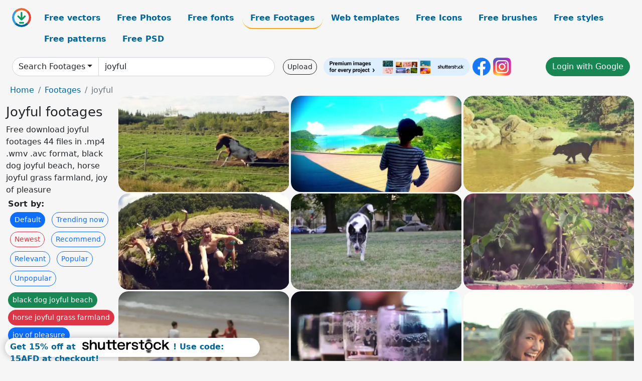

--- FILE ---
content_type: text/html; charset=UTF-8
request_url: https://all-free-download.com/free-footage/joyful.html
body_size: 10968
content:
<!doctype html>
<html lang="en">
  <head>
    <meta charset="utf-8">
    <meta name="viewport" content="width=device-width, initial-scale=1">
    <meta name="author" content="AFD">
    <meta name="generator" content="AFD">
    <meta name="robots" content="NOINDEX, NOFOLLOW">    <title>Joyful footages</title>
    <meta name="description" content="Free download joyful footages 44 files in .mp4 .wmv .avc format, black dog joyful beach, horse joyful grass farmland, joy of pleasure" >
    <meta name="google-site-verification" content="h8aKWdWajcitX904DxqOxb4-wcNRYncVmMmcjRRXVkE" />
    <meta name="domain" content="all-free-download.com" >

    <!-- Bootstrap core CSS -->
    <link href="https://cdn.jsdelivr.net/npm/bootstrap@5.0.2/dist/css/bootstrap.min.css" rel="stylesheet" integrity="sha384-EVSTQN3/azprG1Anm3QDgpJLIm9Nao0Yz1ztcQTwFspd3yD65VohhpuuCOmLASjC" crossorigin="anonymous">


    <link href="/libs/all.css?a=88888" rel="stylesheet" >
    <link href="/libs/social-share/sharetastic.css" rel="stylesheet">

        <!-- Favicons -->

    <link rel="apple-touch-icon" sizes="180x180" href="/apple-touch-icon.png">
    <link rel="icon" type="image/png" sizes="32x32" href="/favicon-32x32.png">
    <link rel="icon" type="image/png" sizes="16x16" href="/favicon-16x16.png">
    <link rel="manifest" href="/site.webmanifest">


    <meta property="fb:app_id"          content="1091511124955362" /> 
    <meta property="og:url"           content="https://all-free-download.com/free-footage/joyful.html" />
    <meta property="og:type"          content="website" />
    <meta property="og:title"         content="Joyful footages" />
    <meta property="og:description"   content="Free download joyful footages 44 files in .mp4 .wmv .avc format, black dog joyful beach, horse joyful grass farmland, joy of pleasure" />
    <meta property="og:image"         content="https://images.all-free-download.com/images/thumb/horse_joyful_on_grass_farmland_6892377.webp" />
<meta property="og:image"         content="https://images.all-free-download.com/images/thumb/young_woman_joyful_on_resort_balcony_6892068.webp" />
<meta property="og:image"         content="https://images.all-free-download.com/images/thumb/black_dog_joyful_on_beach_6892390.webp" />
<meta property="og:image"         content="https://images.all-free-download.com/images/thumb/self_video_of_youth_with_excited_jumping_activities_6892444.webp" />
<meta property="og:image"         content="https://images.all-free-download.com/images/thumb/cute_dog_playing_outdoor_6892118.webp" />
<meta property="og:image"         content="https://images.all-free-download.com/images/thumb/closeup_of_cute_tiny_birds_playful_in_nature_6892248.webp" />
<meta property="og:image"         content="https://images.all-free-download.com/images/thumb/bokeh_clip_of_youth_doing_exercise_on_beach_6892526.webp" />
<meta property="og:image"         content="https://images.all-free-download.com/images/thumb/clip_of_beer_drinking_competition_6892488.webp" />
<meta property="og:image"         content="https://images.all-free-download.com/images/thumb/self_video_of_girls_on_exciting_trip_6892456.webp" />
<meta property="og:image"         content="https://images.all-free-download.com/images/thumb/cute_white_dog_playing_on_grass_outdoor_6892374.webp" />
<meta property="og:image"         content="https://images.all-free-download.com/images/thumb/outdoor_celebration_with_sparkling_fireworks_6892470.webp" />
<meta property="og:image"         content="https://images.all-free-download.com/images/thumb/clip_of_woman_thinking_about_childhood_6892022.webp" />
<meta property="og:image"         content="https://images.all-free-download.com/images/thumb/youth_excited_with_football_on_beach_at_dusk_6892324.webp" />
<meta property="og:image"         content="https://images.all-free-download.com/images/thumb/little_birds_swimming_on_muddy_pond_in_nature_6892038.webp" />
<meta property="og:image"         content="https://images.all-free-download.com/images/thumb/young_man_excited_with_water_surfing_sports_6892014.webp" />
<meta property="og:image"         content="https://images.all-free-download.com/images/thumb/blurred_clip_of_crowded_beach_in_summer_6892325.webp" />
<meta property="og:image"         content="https://images.all-free-download.com/images/thumb/cute_hairy_dog_having_sight_seeing_from_car_6892519.webp" />
<meta property="og:image"         content="https://images.all-free-download.com/images/thumb/self_video_of_exciting_moments_in_leisure_center_6892459.webp" />
<meta property="og:image"         content="https://images.all-free-download.com/images/thumb/self_video_of_young_friends_on_amusement_park_6892458.webp" />
<meta property="og:image"         content="https://images.all-free-download.com/images/thumb/excitement_with_big_wave_and_surfboard_6892021.webp" />
<meta property="og:image"         content="https://images.all-free-download.com/images/thumb/young_man_having_fun_with_swimming_pool_6891905.webp" />
<meta property="og:image"         content="https://images.all-free-download.com/images/thumb/dynamic_atmosphere_of_amusement_park_6892266.webp" />
<meta property="og:image"         content="https://images.all-free-download.com/images/thumb/crowded_people_enjoying_painting_in_street_festival_6892341.webp" />
<meta property="og:image"         content="https://images.all-free-download.com/images/thumb/people_enjoying_variety_of_delicious_cakes_6891843.webp" />
<meta property="og:image"         content="https://images.all-free-download.com/images/thumb/young_girl_on_sunlight_seaside_scene_6892308.webp" />
<meta property="og:image"         content="https://images.all-free-download.com/images/thumb/young_man_performing_skating_in_bravo_of_fans_6892296.webp" />
<meta property="og:image"         content="https://images.all-free-download.com/images/thumb/father_and_kid_having_fun_with_smartphone_6891882.webp" />
<meta property="og:image"         content="https://images.all-free-download.com/images/thumb/self_video_of_a_couples_exploring_high_mountain_6892501.webp" />
<meta property="og:image"         content="https://images.all-free-download.com/images/thumb/exciting_atmosphere_in_beach_resort_6892297.webp" />
<meta property="og:image"         content="https://images.all-free-download.com/images/thumb/self_video_of_excited_friends_in_amusement_park_6892460.webp" />
<meta property="og:image"         content="https://images.all-free-download.com/images/thumb/young_people_having_fun_with_sea_diving_sports_6892015.webp" />
<meta property="og:image"         content="https://images.all-free-download.com/images/thumb/youth_extreme_with_jumping_activities_into_sea_6892476.webp" />
<meta property="og:image"         content="https://images.all-free-download.com/images/thumb/clip_of_outdoor_lunch_gathering_with_traditional_cuisine_6892255.webp" />
<meta property="og:image"         content="https://images.all-free-download.com/images/thumb/cute_christmas_decoration_with_teddy_bears_6891885.webp" />
<meta property="og:image"         content="https://images.all-free-download.com/images/thumb/baseball_game_self_video_6892436.webp" />
<meta property="og:image"         content="https://images.all-free-download.com/images/thumb/female_photographer_and_beach_city_scenery_6892506.webp" />
<meta property="og:image"         content="https://images.all-free-download.com/images/thumb/man_extreme_with_water_sports_on_beach_6892252.webp" />
<meta property="og:image"         content="https://images.all-free-download.com/images/thumb/cute_curl_hair_dog_playing_with_tennis_ball_6891856.webp" />
<meta property="og:image"         content="https://images.all-free-download.com/images/thumb/young_people_enjoying_swimming_from_lower_view_6892067.webp" />
<meta property="og:image"         content="https://images.all-free-download.com/images/thumb/blurred_clip_of_little_baby_playing_with_toys_6892357.webp" />
<meta property="og:image"         content="https://images.all-free-download.com/images/thumb/blurred_clip_of_old_women_with_camera_6892338.webp" />
<meta property="og:image"         content="https://images.all-free-download.com/images/thumb/bokeh_clip_of_woman_excited_with_outdoor_music_6891839.webp" />
<meta property="og:image"         content="https://images.all-free-download.com/images/thumb/self_clip_of_men_with_extreme_activities_on_sea_6892486.webp" />
<meta property="og:image"         content="https://images.all-free-download.com/images/thumb/closeup_of_whirling_rotated_blue_yo_yo_toy_6892527.webp" />
    <script type="text/javascript">
      var page = "home";  
      var donate_email = 'H4sIAAAAAAAAAytIrMxNzStxSCqtLE7NyUkvSizIyEzWS87PBQAOXTfVGgAAAA==';
      var show_ads = true;
      var auto_paging = true;
    </script>

    <!-- Global site tag (gtag.js) - Google Analytics -->
    <script async src="https://www.googletagmanager.com/gtag/js?id=G-CGLHFKPST0"></script>
    <script>
      window.dataLayer = window.dataLayer || [];
      function gtag(){dataLayer.push(arguments);}
      gtag('js', new Date());

      gtag('config', 'G-CGLHFKPST0');
    </script>

  <!-- Google Tag Manager -->
  <script>(function(w,d,s,l,i){w[l]=w[l]||[];w[l].push({'gtm.start':
  new Date().getTime(),event:'gtm.js'});var f=d.getElementsByTagName(s)[0],
  j=d.createElement(s),dl=l!='dataLayer'?'&l='+l:'';j.async=true;j.src=
  'https://www.googletagmanager.com/gtm.js?id='+i+dl;f.parentNode.insertBefore(j,f);
  })(window,document,'script','dataLayer','GTM-NHTH87G');</script>
  <!-- End Google Tag Manager -->

<script
  src="https://code.jquery.com/jquery-3.7.1.min.js"
  integrity="sha256-/JqT3SQfawRcv/BIHPThkBvs0OEvtFFmqPF/lYI/Cxo="
  crossorigin="anonymous"></script>
  </head>
  <body>

  <header class="py-3 container-fluid">

    <div class="container-fluid mb-3 nav-flex" s>
      <a href="/" style="min-width:48px">
       <img src="/images/logo.svg" alt="all-free-download.com" title="all-free-download.com" width="38" height="38" class="rounded-circle">
      </a>         
  
      <div >
        <ul class="nav">
          <li class="nav-item"><a class="nav-link  " k="free-vector" href="/free-vectors/">Free vectors</a></li>
          <li class="nav-item"><a class="nav-link " k="free-photos" href="/free-photos/">Free Photos</a></li>
          <li class="nav-item"><a class="nav-link " k="font" href="/font/">Free fonts</a></li>
          <li class="nav-item"><a class="nav-link nav-active" k="free-footage" href="/free-footage/">Free Footages</a></li>
          <li class="nav-item"><a class="nav-link " k="free-website-templates" href="/free-website-templates/">Web templates</a></li>
          <li class="nav-item"><a class="nav-link " k="free-icon" href="/free-icon/">Free Icons</a></li>
          <li class="nav-item"><a class="nav-link " k="photoshop-brushes" href="/photoshop-brushes/">Free brushes</a></li>
          <li class="nav-item"><a class="nav-link " k="photoshop-styles" href="/photoshop-styles/">Free styles</a></li>
          <li class="nav-item"><a class="nav-link " k="photoshop-patterns" href="/photoshop-patterns/">Free patterns</a></li>
          <li class="nav-item"><a class="nav-link " k="free-psd" href="/free-psd/">Free PSD</a></li>
        </ul>
      </div>

  

    </div>


    <div class="container-fluid d-grid gap-3 align-items-center" style="grid-template-columns:2fr;">
      <div class="d-flex align-items-center">
        <form class="w-100 me-3" id='search-form' action="/">
          <input type="hidden" id= "a" name="a" value="G">
          <input type="hidden" id="k" name="k" value="free-footage">
          <div class="input-group"  id="search_box">
            <a  id='search-category' href="/free-footage/" class="btn btn-outline-dark dropdown-toggle" style="border-color: #ced4da; background-color: white;"  >Search Footages</a>            
            <input type="search" autocomplete="off" qqq="joyful" name="q" id="q" value="joyful" class="form-control" placeholder="Search... ">
            <div id="header-suggestion"  style="border-radius: 0px 0px 25px 25px;" class="search-suggestion-box bg-white" >
              <div class="d-grid " style="grid-template-columns:1fr; ">

              <div id="search-suggestion" >                
                <a class="m-1  btn-sm btn btn-outline-dark" k="free-vector" href="/free-vector-design-service/">Request a design</a>


              </div>
              </div>
            </div>
          </div>
        </form>
        
        <div class="w-100 d-none d-lg-block d-xl-block d-xxl-block "><a class="btn btn-outline-dark btn-sm me-2" href="/upload/">Upload</a><!--<a target="_blank" rel="noreferrer" href="https://shutterstock.7eer.net/c/38874/1615122/1305?sharedid=AllFreeDownload-ImageFTTest"><img height="36px" alt="shuterstock ads" width="292" style="border-radius:25px" src="https://all-free-download.com/images/shutterstockbanner/25off770x90.png"></a>-->
<a target="_blank" rel="noreferrer" href="https://shutterstock.7eer.net/c/38874/738175/1305"><img height="36px" alt="shuterstock ads" width="292" style="border-radius:25px" src="https://all-free-download.com/images/shutterstockbanner/728x90free10images.png"></a>

<a target="_blank"  rel="noreferrer" href="https://www.facebook.com/allfreedownload" ><img height="36px" width="36px" alt="facebook logo" src="/images/facebook_Logo.png"></a> 
<a target="_blank"  rel="noreferrer" href="https://www.instagram.com/all_free_download_com/" ><img height="36px" alt="instagram logo" width="36px" src="/images/Instagram_logo.svg"></a> 



</div>

        <div class="flex-shrink-0 dropdown d-none d-md-block ">
        

        		<a href="/?a=LI&li=GG" ><span class="btn btn-success btn-xs" ><i class="fa fa-google"></i>Login with Google</a></span>

        
          </ul>
        </div>
        

      </div>
    </div>

  </header>

  <div class="container-fluid pb-3">






<nav aria-label="breadcrumb" style="margin-left:8px;">
  <ol class="breadcrumb">
    <li class="breadcrumb-item"><a href="/">Home</a></li>
    <li class="breadcrumb-item"><a href="/free-footage/">Footages</a></li>
    <li class="breadcrumb-item active" aria-current="page">joyful</li>
  </ol>
</nav>

<div class="list-graphic-container">
  


<div class=" list-graphic-left mb-2" >
  <h1 class="" style="font-size: 26px">Joyful footages</h1>
  <div>Free download joyful footages 44 files in .mp4 .wmv .avc format, black dog joyful beach, horse joyful grass farmland, joy of pleasure</div>
  <div  class=" p-1" >
    <b>Sort by:</b><BR>  <a class="btn btn-sm btn-primary m-1" href="/?a=G&k=free-footage&t=&q=joyful&or=default&rk=" >Default</a>  <a class="btn btn-sm btn-outline-primary m-1" href="/?a=G&k=free-footage&t=&q=joyful&or=trending&rk=" >Trending now</a>  <a class="btn btn-sm btn-outline-danger m-1" href="/?a=G&k=free-footage&t=&q=joyful&or=newest&rk=" >Newest</a>  <a class="btn btn-sm btn-outline-primary m-1" href="/?a=G&k=free-footage&t=&q=joyful&or=recommend&rk=" >Recommend</a>  <a class="btn btn-sm btn-outline-primary m-1" href="/?a=G&k=free-footage&t=&q=joyful&or=relevant&rk=" >Relevant</a>  <a class="btn btn-sm btn-outline-primary m-1" href="/?a=G&k=free-footage&t=&q=joyful&or=popular&rk=" >Popular</a>  <a class="btn btn-sm btn-outline-primary m-1" href="/?a=G&k=free-footage&t=&q=joyful&or=unpopular&rk=" >Unpopular</a>           </div>


  
  <div  class="p-1 mb-2"  ><a class="btn btn-success btn-sm mb-1" style="border-radius: 25px;" href="/free-footage/black-dog-joyful-beach.html"><span>black dog joyful beach</span></a> <a class="btn btn-danger btn-sm mb-1" style="border-radius: 25px;" href="/free-footage/horse-joyful-grass-farmland.html"><span>horse joyful grass farmland</span></a> <a class="btn btn-primary btn-sm mb-1" style="border-radius: 25px;" href="/free-footage/joy-of-pleasure.html"><span>joy of pleasure</span></a> </div>

  <div id="shuterstock_ads_left" class="sticky">
    
  </div>
</div>


<div class="list-graphic-right" id="list-graphic">
         
            <a title="horse joyful on grass farmland" href="/free-footage/download/horse_joyful_on_grass_farmland_6892377.html">
                <img w="1024" h="576" widht="533" height="300"   alt="horse joyful on grass farmland" src="https://images.all-free-download.com/images/thumb/horse_joyful_on_grass_farmland_6892377.webp" >
                <div class="jg-caption">horse joyful on grass farmland</div>
            </a>
               
            <a title="young woman joyful on resort balcony" href="/free-footage/download/young_woman_joyful_on_resort_balcony_6892068.html">
                <img w="1024" h="576" widht="533" height="300"   alt="young woman joyful on resort balcony" src="https://images.all-free-download.com/images/thumb/young_woman_joyful_on_resort_balcony_6892068.webp" >
                <div class="jg-caption">young woman joyful on resort balcony</div>
            </a>
               
            <a title="black dog joyful on beach" href="/free-footage/download/black_dog_joyful_on_beach_6892390.html">
                <img w="1024" h="576" widht="533" height="300"   alt="black dog joyful on beach" src="https://images.all-free-download.com/images/thumb/black_dog_joyful_on_beach_6892390.webp" >
                <div class="jg-caption">black dog joyful on beach</div>
            </a>
               
            <a title="self video of youth with excited jumping activities" href="/free-footage/download/self_video_of_youth_with_excited_jumping_activities_6892444.html">
                <img w="1024" h="576" widht="533" height="300"   alt="self video of youth with excited jumping activities" src="https://images.all-free-download.com/images/thumb/self_video_of_youth_with_excited_jumping_activities_6892444.webp" >
                <div class="jg-caption">self video of youth with excited jumping activities</div>
            </a>
               
            <a title="cute dog playing outdoor" href="/free-footage/download/cute_dog_playing_outdoor_6892118.html">
                <img w="1024" h="576" widht="533" height="300"   alt="cute dog playing outdoor" src="https://images.all-free-download.com/images/thumb/cute_dog_playing_outdoor_6892118.webp" >
                <div class="jg-caption">cute dog playing outdoor</div>
            </a>
               
            <a title="closeup of cute tiny birds playful in nature" href="/free-footage/download/closeup_of_cute_tiny_birds_playful_in_nature_6892248.html">
                <img w="1024" h="576" widht="533" height="300"   alt="closeup of cute tiny birds playful in nature" src="https://images.all-free-download.com/images/thumb/closeup_of_cute_tiny_birds_playful_in_nature_6892248.webp" >
                <div class="jg-caption">closeup of cute tiny birds playful in nature</div>
            </a>
               
            <a title="bokeh clip of youth doing exercise on beach" href="/free-footage/download/bokeh_clip_of_youth_doing_exercise_on_beach_6892526.html">
                <img w="1024" h="576" widht="533" height="300"   alt="bokeh clip of youth doing exercise on beach" src="https://images.all-free-download.com/images/thumb/bokeh_clip_of_youth_doing_exercise_on_beach_6892526.webp" >
                <div class="jg-caption">bokeh clip of youth doing exercise on beach</div>
            </a>
               
            <a title="clip of beer drinking competition" href="/free-footage/download/clip_of_beer_drinking_competition_6892488.html">
                <img w="1024" h="576" widht="533" height="300"   alt="clip of beer drinking competition" src="https://images.all-free-download.com/images/thumb/clip_of_beer_drinking_competition_6892488.webp" >
                <div class="jg-caption">clip of beer drinking competition</div>
            </a>
               
            <a title="self video of girls on exciting trip" href="/free-footage/download/self_video_of_girls_on_exciting_trip_6892456.html">
                <img w="1024" h="576" widht="533" height="300"   alt="self video of girls on exciting trip" src="https://images.all-free-download.com/images/thumb/self_video_of_girls_on_exciting_trip_6892456.webp" >
                <div class="jg-caption">self video of girls on exciting trip</div>
            </a>
               
            <a title="cute white dog playing on grass outdoor" href="/free-footage/download/cute_white_dog_playing_on_grass_outdoor_6892374.html">
                <img w="1024" h="576" widht="533" height="300"   alt="cute white dog playing on grass outdoor" src="https://images.all-free-download.com/images/thumb/cute_white_dog_playing_on_grass_outdoor_6892374.webp" >
                <div class="jg-caption">cute white dog playing on grass outdoor</div>
            </a>
               
            <a title="outdoor celebration with sparkling fireworks" href="/free-footage/download/outdoor_celebration_with_sparkling_fireworks_6892470.html">
                <img w="1024" h="576" widht="533" height="300"   alt="outdoor celebration with sparkling fireworks" src="https://images.all-free-download.com/images/thumb/outdoor_celebration_with_sparkling_fireworks_6892470.webp" >
                <div class="jg-caption">outdoor celebration with sparkling fireworks</div>
            </a>
               
            <a title="clip of woman thinking about childhood" href="/free-footage/download/clip_of_woman_thinking_about_childhood_6892022.html">
                <img w="1024" h="576" widht="533" height="300"   alt="clip of woman thinking about childhood" src="https://images.all-free-download.com/images/thumb/clip_of_woman_thinking_about_childhood_6892022.webp" >
                <div class="jg-caption">clip of woman thinking about childhood</div>
            </a>
               
            <a title="youth excited with football on beach at dusk" href="/free-footage/download/youth_excited_with_football_on_beach_at_dusk_6892324.html">
                <img w="1024" h="576" widht="533" height="300"   alt="youth excited with football on beach at dusk" src="https://images.all-free-download.com/images/thumb/youth_excited_with_football_on_beach_at_dusk_6892324.webp" >
                <div class="jg-caption">youth excited with football on beach at dusk</div>
            </a>
               
            <a title="little birds swimming on muddy pond in nature" href="/free-footage/download/little_birds_swimming_on_muddy_pond_in_nature_6892038.html">
                <img w="1024" h="576" widht="533" height="300"   alt="little birds swimming on muddy pond in nature" src="https://images.all-free-download.com/images/thumb/little_birds_swimming_on_muddy_pond_in_nature_6892038.webp" >
                <div class="jg-caption">little birds swimming on muddy pond in nature</div>
            </a>
               
            <a title="young man excited with water surfing sports" href="/free-footage/download/young_man_excited_with_water_surfing_sports_6892014.html">
                <img w="1024" h="576" widht="533" height="300"   alt="young man excited with water surfing sports" src="https://images.all-free-download.com/images/thumb/young_man_excited_with_water_surfing_sports_6892014.webp" >
                <div class="jg-caption">young man excited with water surfing sports</div>
            </a>
               
            <a title="blurred clip of crowded beach in summer" href="/free-footage/download/blurred_clip_of_crowded_beach_in_summer_6892325.html">
                <img w="1024" h="576" widht="533" height="300"   alt="blurred clip of crowded beach in summer" src="https://images.all-free-download.com/images/thumb/blurred_clip_of_crowded_beach_in_summer_6892325.webp" >
                <div class="jg-caption">blurred clip of crowded beach in summer</div>
            </a>
               
            <a title="cute hairy dog having sight seeing from car" href="/free-footage/download/cute_hairy_dog_having_sight_seeing_from_car_6892519.html">
                <img w="1024" h="576" widht="533" height="300"   alt="cute hairy dog having sight seeing from car" src="https://images.all-free-download.com/images/thumb/cute_hairy_dog_having_sight_seeing_from_car_6892519.webp" >
                <div class="jg-caption">cute hairy dog having sight seeing from car</div>
            </a>
               
            <a title="self video of exciting moments in leisure center" href="/free-footage/download/self_video_of_exciting_moments_in_leisure_center_6892459.html">
                <img w="1024" h="576" widht="533" height="300"   alt="self video of exciting moments in leisure center" src="https://images.all-free-download.com/images/thumb/self_video_of_exciting_moments_in_leisure_center_6892459.webp" >
                <div class="jg-caption">self video of exciting moments in leisure center</div>
            </a>
               
            <a title="self video of young friends on amusement park" href="/free-footage/download/self_video_of_young_friends_on_amusement_park_6892458.html">
                <img w="1024" h="576" widht="533" height="300"   alt="self video of young friends on amusement park" src="https://images.all-free-download.com/images/thumb/self_video_of_young_friends_on_amusement_park_6892458.webp" >
                <div class="jg-caption">self video of young friends on amusement park</div>
            </a>
               
            <a title="excitement with big wave and surfboard" href="/free-footage/download/excitement_with_big_wave_and_surfboard_6892021.html">
                <img w="1024" h="576" widht="533" height="300"   alt="excitement with big wave and surfboard" src="https://images.all-free-download.com/images/thumb/excitement_with_big_wave_and_surfboard_6892021.webp" >
                <div class="jg-caption">excitement with big wave and surfboard</div>
            </a>
               
            <a title="young man having fun with swimming pool" href="/free-footage/download/young_man_having_fun_with_swimming_pool_6891905.html">
                <img w="1024" h="576" widht="533" height="300"   alt="young man having fun with swimming pool" src="https://images.all-free-download.com/images/thumb/young_man_having_fun_with_swimming_pool_6891905.webp" >
                <div class="jg-caption">young man having fun with swimming pool</div>
            </a>
               
            <a title="dynamic atmosphere of amusement park" href="/free-footage/download/dynamic_atmosphere_of_amusement_park_6892266.html">
                <img w="1024" h="576" widht="533" height="300"   alt="dynamic atmosphere of amusement park" src="https://images.all-free-download.com/images/thumb/dynamic_atmosphere_of_amusement_park_6892266.webp" >
                <div class="jg-caption">dynamic atmosphere of amusement park</div>
            </a>
               
            <a title="crowded people enjoying painting in street festival" href="/free-footage/download/crowded_people_enjoying_painting_in_street_festival_6892341.html">
                <img w="1024" h="576" widht="533" height="300"   alt="crowded people enjoying painting in street festival" src="https://images.all-free-download.com/images/thumb/crowded_people_enjoying_painting_in_street_festival_6892341.webp" >
                <div class="jg-caption">crowded people enjoying painting in street festival</div>
            </a>
               
            <a title="people enjoying variety of delicious cakes" href="/free-footage/download/people_enjoying_variety_of_delicious_cakes_6891843.html">
                <img w="1024" h="576" widht="533" height="300"   alt="people enjoying variety of delicious cakes" src="https://images.all-free-download.com/images/thumb/people_enjoying_variety_of_delicious_cakes_6891843.webp" >
                <div class="jg-caption">people enjoying variety of delicious cakes</div>
            </a>
               
            <a title="young girl on sunlight seaside scene" href="/free-footage/download/young_girl_on_sunlight_seaside_scene_6892308.html">
                <img w="1024" h="576" widht="533" height="300"   alt="young girl on sunlight seaside scene" src="https://images.all-free-download.com/images/thumb/young_girl_on_sunlight_seaside_scene_6892308.webp" >
                <div class="jg-caption">young girl on sunlight seaside scene</div>
            </a>
               
            <a title="young man performing skating in bravo of fans" href="/free-footage/download/young_man_performing_skating_in_bravo_of_fans_6892296.html">
                <img w="1024" h="576" widht="533" height="300"   alt="young man performing skating in bravo of fans" src="https://images.all-free-download.com/images/thumb/young_man_performing_skating_in_bravo_of_fans_6892296.webp" >
                <div class="jg-caption">young man performing skating in bravo of fans</div>
            </a>
               
            <a title="father and kid having fun with smartphone" href="/free-footage/download/father_and_kid_having_fun_with_smartphone_6891882.html">
                <img w="1024" h="576" widht="533" height="300"   alt="father and kid having fun with smartphone" src="https://images.all-free-download.com/images/thumb/father_and_kid_having_fun_with_smartphone_6891882.webp" >
                <div class="jg-caption">father and kid having fun with smartphone</div>
            </a>
               
            <a title="self video of a couples exploring high mountain" href="/free-footage/download/self_video_of_a_couples_exploring_high_mountain_6892501.html">
                <img w="640" h="360" widht="533" height="300"   alt="self video of a couples exploring high mountain" src="https://images.all-free-download.com/images/thumb/self_video_of_a_couples_exploring_high_mountain_6892501.webp" >
                <div class="jg-caption">self video of a couples exploring high mountain</div>
            </a>
               
            <a title="exciting atmosphere in beach resort" href="/free-footage/download/exciting_atmosphere_in_beach_resort_6892297.html">
                <img w="1024" h="576" widht="533" height="300"   alt="exciting atmosphere in beach resort" src="https://images.all-free-download.com/images/thumb/exciting_atmosphere_in_beach_resort_6892297.webp" >
                <div class="jg-caption">exciting atmosphere in beach resort</div>
            </a>
               
            <a title="self video of excited friends in amusement park" href="/free-footage/download/self_video_of_excited_friends_in_amusement_park_6892460.html">
                <img w="1024" h="576" widht="533" height="300"   alt="self video of excited friends in amusement park" src="https://images.all-free-download.com/images/thumb/self_video_of_excited_friends_in_amusement_park_6892460.webp" >
                <div class="jg-caption">self video of excited friends in amusement park</div>
            </a>
               
            <a title="young people having fun with sea diving sports" href="/free-footage/download/young_people_having_fun_with_sea_diving_sports_6892015.html">
                <img w="1024" h="576" widht="533" height="300"   alt="young people having fun with sea diving sports" src="https://images.all-free-download.com/images/thumb/young_people_having_fun_with_sea_diving_sports_6892015.webp" >
                <div class="jg-caption">young people having fun with sea diving sports</div>
            </a>
               
            <a title="youth extreme with jumping activities into sea" href="/free-footage/download/youth_extreme_with_jumping_activities_into_sea_6892476.html">
                <img w="1024" h="576" widht="533" height="300"   alt="youth extreme with jumping activities into sea" src="https://images.all-free-download.com/images/thumb/youth_extreme_with_jumping_activities_into_sea_6892476.webp" >
                <div class="jg-caption">youth extreme with jumping activities into sea</div>
            </a>
               
            <a title="clip of outdoor lunch gathering with traditional cuisine" href="/free-footage/download/clip_of_outdoor_lunch_gathering_with_traditional_cuisine_6892255.html">
                <img w="1024" h="576" widht="533" height="300"   alt="clip of outdoor lunch gathering with traditional cuisine" src="https://images.all-free-download.com/images/thumb/clip_of_outdoor_lunch_gathering_with_traditional_cuisine_6892255.webp" >
                <div class="jg-caption">clip of outdoor lunch gathering with traditional cuisine</div>
            </a>
               
            <a title="cute christmas decoration with teddy bears" href="/free-footage/download/cute_christmas_decoration_with_teddy_bears_6891885.html">
                <img w="1024" h="576" widht="533" height="300"   alt="cute christmas decoration with teddy bears" src="https://images.all-free-download.com/images/thumb/cute_christmas_decoration_with_teddy_bears_6891885.webp" >
                <div class="jg-caption">cute christmas decoration with teddy bears</div>
            </a>
               
            <a title="baseball game self video" href="/free-footage/download/baseball_game_self_video_6892436.html">
                <img w="1024" h="576" widht="533" height="300"   alt="baseball game self video" src="https://images.all-free-download.com/images/thumb/baseball_game_self_video_6892436.webp" >
                <div class="jg-caption">baseball game self video</div>
            </a>
               
            <a title="female photographer and beach city scenery" href="/free-footage/download/female_photographer_and_beach_city_scenery_6892506.html">
                <img w="1024" h="576" widht="533" height="300"   alt="female photographer and beach city scenery" src="https://images.all-free-download.com/images/thumb/female_photographer_and_beach_city_scenery_6892506.webp" >
                <div class="jg-caption">female photographer and beach city scenery</div>
            </a>
               
            <a title="man extreme with water sports on beach" href="/free-footage/download/man_extreme_with_water_sports_on_beach_6892252.html">
                <img w="1024" h="576" widht="533" height="300"   alt="man extreme with water sports on beach" src="https://images.all-free-download.com/images/thumb/man_extreme_with_water_sports_on_beach_6892252.webp" >
                <div class="jg-caption">man extreme with water sports on beach</div>
            </a>
               
            <a title="cute curl hair dog playing with tennis ball" href="/free-footage/download/cute_curl_hair_dog_playing_with_tennis_ball_6891856.html">
                <img w="1024" h="576" widht="533" height="300"   alt="cute curl hair dog playing with tennis ball" src="https://images.all-free-download.com/images/thumb/cute_curl_hair_dog_playing_with_tennis_ball_6891856.webp" >
                <div class="jg-caption">cute curl hair dog playing with tennis ball</div>
            </a>
               
            <a title="young people enjoying swimming from lower view" href="/free-footage/download/young_people_enjoying_swimming_from_lower_view_6892067.html">
                <img w="1024" h="576" widht="533" height="300"   alt="young people enjoying swimming from lower view" src="https://images.all-free-download.com/images/thumb/young_people_enjoying_swimming_from_lower_view_6892067.webp" >
                <div class="jg-caption">young people enjoying swimming from lower view</div>
            </a>
               
            <a title="blurred clip of little baby playing with toys" href="/free-footage/download/blurred_clip_of_little_baby_playing_with_toys_6892357.html">
                <img w="1024" h="576" widht="533" height="300"   alt="blurred clip of little baby playing with toys" src="https://images.all-free-download.com/images/thumb/blurred_clip_of_little_baby_playing_with_toys_6892357.webp" >
                <div class="jg-caption">blurred clip of little baby playing with toys</div>
            </a>
               
            <a title="blurred clip of old women with camera" href="/free-footage/download/blurred_clip_of_old_women_with_camera_6892338.html">
                <img w="1024" h="576" widht="533" height="300"   alt="blurred clip of old women with camera" src="https://images.all-free-download.com/images/thumb/blurred_clip_of_old_women_with_camera_6892338.webp" >
                <div class="jg-caption">blurred clip of old women with camera</div>
            </a>
               
            <a title="bokeh clip of woman excited with outdoor music" href="/free-footage/download/bokeh_clip_of_woman_excited_with_outdoor_music_6891839.html">
                <img w="1024" h="576" widht="533" height="300"   alt="bokeh clip of woman excited with outdoor music" src="https://images.all-free-download.com/images/thumb/bokeh_clip_of_woman_excited_with_outdoor_music_6891839.webp" >
                <div class="jg-caption">bokeh clip of woman excited with outdoor music</div>
            </a>
               
            <a title="self clip of men with extreme activities on sea" href="/free-footage/download/self_clip_of_men_with_extreme_activities_on_sea_6892486.html">
                <img w="1024" h="576" widht="533" height="300"   alt="self clip of men with extreme activities on sea" src="https://images.all-free-download.com/images/thumb/self_clip_of_men_with_extreme_activities_on_sea_6892486.webp" >
                <div class="jg-caption">self clip of men with extreme activities on sea</div>
            </a>
               
            <a title="closeup of whirling rotated blue yo yo toy" href="/free-footage/download/closeup_of_whirling_rotated_blue_yo_yo_toy_6892527.html">
                <img w="1024" h="576" widht="533" height="300"   alt="closeup of whirling rotated blue yo yo toy" src="https://images.all-free-download.com/images/thumb/closeup_of_whirling_rotated_blue_yo_yo_toy_6892527.webp" >
                <div class="jg-caption">closeup of whirling rotated blue yo yo toy</div>
            </a>
          <!-- other items here -->
</div>

</div>

<script src="/libs/justifiedGallery.min/jquery.justifiedGallery.min.js" ></script>
<link rel="stylesheet" href="/libs/justifiedGallery.min/justifiedGallery.min.css" />

<script type="text/javascript">
$(document).ready(function() {
 
  $('#list-graphic').justifiedGallery({
      rowHeight : 188,
      waitThumbnailsLoad: false,
      lastRow : 'nojustify',
      margins : 3
  });

});
</script>







<div style="border-radius: 0px 25px 25px 0px; width: 368px;" class="offcanvas offcanvas-start" tabindex="-1" id="offcanvasExample" aria-labelledby="offcanvasExampleLabel">
  <div class="offcanvas-header">
    <h5 class="offcanvas-title" id="offcanvasExampleLabel">Advanced search</h5>
    <button type="button" class="btn-close text-reset" data-bs-dismiss="offcanvas" aria-label="Close"></button>
  </div>
  <div class="offcanvas-body">

    

    <form action="/" >
      <input type="hidden" name="a" value="G">
      <input type="hidden" name="t" value="avs">
      <div class="row mb-3">
        <label  class="col-sm-4 col-form-label">Search term:</label>
        <div class="col-sm-8">
          <input type="text" class="form-control"  name="q" value="joyful" >
        </div>
      </div>

      <div class="row mb-3">
        <label  class="col-sm-4 col-form-label">Search type:</label>
        <div class="col-sm-8">
          <select name="rk" class="form-select"  aria-label="search in select">
            <option  value="any">Match any</option>
            <option  value="all" >Match all</option>
          </select>
        </div>
      </div>

      <div class="row mb-3">
        <label  class="col-sm-4 col-form-label">Search in:</label>
        <div class="col-sm-8">
          <select name="k" class="form-select"  aria-label="search in select">
            <option  value="free-vector" >Vectors</option>
            <option    value="free-icon">Icons</option>
            <option     value="free-photos">Photos</option>
            <option     value="font">Fonts</option>
            <option   value="free-website-templates">Website templates</option>
            <option   value="free-psd">PSD</option>
          </select>
        </div>
      </div>
     
      <div class="row mb-3">
        <label  class="col-sm-4 col-form-label">Licence:</label>
        <div class="col-sm-8">
          <select name="lc" class="form-select"  aria-label="search in select">
            <option    value="all">All licence</option>
            <option   value="comm" >Allow commercial use</option>
          </select>
        </div>
      </div>     


      <div class="row mb-3">
        <label  class="col-sm-4 col-form-label">Sort result:</label>
        <div class="col-sm-8">
          <select name="or" class="form-select"  aria-label="search in select">
            <option     value="best">Best match first</option>
            <option    value="new" >Newest first</option>
            <option     value="download">Much download first</option>
            <option    value="less">Less download first</option>
          </select>
        </div>
      </div>
      <div class="d-flex justify-content-center"><button type="submit" class="btn btn-outline-dark">Search</button></div>
    </form>



	
    <ul class="nav justify-content-center border-top pb-3 mt-3">
      <li class="nav-item"><a href="/" class="nav-link px-2 text-muted">Home</a></li>
      <li class="nav-item"><a href="/pages/licence.html" class="nav-link px-2 text-muted">Licences</a></li>
      <li class="nav-item"><a href="/pages/term.html" class="nav-link px-2 text-muted">Term</a></li>
      <li class="nav-item"><a href="/pages/privacy.html" class="nav-link px-2 text-muted">Privacy</a></li>
      <li class="nav-item"><a href="/pages/about.html" class="nav-link px-2 text-muted">About</a></li>
      <li class="nav-item"><a href="/pages/contact.html" class="nav-link px-2 text-muted">Contact</a></li>
    </ul>
  </div>
</div>

<!-- <button onclick="" id="more-options" class="btn btn-dark" title="More options" type="button" data-bs-toggle="offcanvas" data-bs-target="#offcanvasExample" aria-controls="offcanvasExample">Advance Search</button> -->

<script type="text/javascript">
  page = "list";  
  auto_paging = true;
</script>



<div id="graphic_id_list" id_list = "6892377,6892068,6892390,6892444,6892118,6892248,6892526,6892488,6892456,6892374,6892470,6892022,6892324,6892038,6892014,6892325,6892519,6892459,6892458,6892021,6891905,6892266,6892341,6891843,6892308,6892296,6891882,6892501,6892297,6892460,6892015,6892476,6892255,6891885,6892436,6892506,6892252,6891856,6892067,6892357,6892338,6891839,6892486,6892527" ></div>
<div id="keyword_id" k_id= "0" ></div>




<div class="py-5">
  <h2>Popular tags</h2>
  <a class="btn btn-warning btn-sm mb-1 popular-tags" href="/free-footage/clip.html" ><span>clip</span></a> <a class="btn btn-success btn-sm mb-1 popular-tags" href="/free-footage/video.html" ><span>video</span></a> <a class="btn btn-danger btn-sm mb-1 popular-tags" href="/free-footage/film.html" ><span>film</span></a> <a class="btn btn-primary btn-sm mb-1 popular-tags" href="/free-footage/extract.html" ><span>extract</span></a> <a class="btn btn-info btn-sm mb-1 popular-tags" href="/free-footage/movie.html" ><span>movie</span></a> <a class="btn btn-warning btn-sm mb-1 popular-tags" href="/free-footage/joy.html" ><span>joy</span></a> <a class="btn btn-success btn-sm mb-1 popular-tags" href="/free-footage/enjoyment.html" ><span>enjoyment</span></a> <a class="btn btn-danger btn-sm mb-1 popular-tags" href="/free-footage/fun.html" ><span>fun</span></a> <a class="btn btn-primary btn-sm mb-1 popular-tags" href="/free-footage/demo.html" ><span>demo</span></a> <a class="btn btn-info btn-sm mb-1 popular-tags" href="/free-footage/joyful.html" ><span>joyful</span></a> <a class="btn btn-warning btn-sm mb-1 popular-tags" href="/free-footage/playful.html" ><span>playful</span></a> <a class="btn btn-success btn-sm mb-1 popular-tags" href="/free-footage/playing.html" ><span>playing</span></a> <a class="btn btn-danger btn-sm mb-1 popular-tags" href="/free-footage/leisure.html" ><span>leisure</span></a> <a class="btn btn-primary btn-sm mb-1 popular-tags" href="/free-footage/people.html" ><span>people</span></a> <a class="btn btn-info btn-sm mb-1 popular-tags" href="/free-footage/activity.html" ><span>activity</span></a> <a class="btn btn-warning btn-sm mb-1 popular-tags" href="/free-footage/excitement.html" ><span>excitement</span></a> <a class="btn btn-success btn-sm mb-1 popular-tags" href="/free-footage/outdoor.html" ><span>outdoor</span></a> <a class="btn btn-danger btn-sm mb-1 popular-tags" href="/free-footage/lifestyle.html" ><span>lifestyle</span></a> <a class="btn btn-primary btn-sm mb-1 popular-tags" href="/free-footage/happy.html" ><span>happy</span></a> <a class="btn btn-info btn-sm mb-1 popular-tags" href="/free-footage/person.html" ><span>person</span></a> <a class="btn btn-warning btn-sm mb-1 popular-tags" href="/free-footage/recreation.html" ><span>recreation</span></a> <a class="btn btn-success btn-sm mb-1 popular-tags" href="/free-footage/beach.html" ><span>beach</span></a> <a class="btn btn-danger btn-sm mb-1 popular-tags" href="/free-footage/young.html" ><span>young</span></a> <a class="btn btn-primary btn-sm mb-1 popular-tags" href="/free-footage/male.html" ><span>male</span></a> <a class="btn btn-info btn-sm mb-1 popular-tags" href="/free-footage/female.html" ><span>female</span></a> <a class="btn btn-warning btn-sm mb-1 popular-tags" href="/free-footage/sea.html" ><span>sea</span></a> <a class="btn btn-success btn-sm mb-1 popular-tags" href="/free-footage/outdoors.html" ><span>outdoors</span></a> <a class="btn btn-danger btn-sm mb-1 popular-tags" href="/free-footage/play.html" ><span>play</span></a> <a class="btn btn-primary btn-sm mb-1 popular-tags" href="/free-footage/cute.html" ><span>cute</span></a> </div>

    </div>
    <div class="container" id="main-footer">
      <div id="ssiframe"></div>
      <footer class="py-3 my-4">
        <ul class="nav justify-content-center border-bottom pb-3 mb-3">
          <li class="nav-item"><a href="/" class="nav-link px-2 ">Home</a></li>
          <li class="nav-item"><a href="/pages/licence.html" class="nav-link px-2 ">Licences</a></li>
          <li class="nav-item"><a href="/pages/term.html" class="nav-link px-2 ">Term</a></li>
          <li class="nav-item"><a href="/pages/privacy.html" class="nav-link px-2 ">Privacy</a></li>
          <li class="nav-item"><a href="/pages/about.html" class="nav-link px-2 ">About</a></li>
          <li class="nav-item"><a href="/pages/contact.html" class="nav-link px-2 ">Contact</a></li>
        </ul>
        <p class="text-center text-muted">2025 &copy; All-free-download.com</p>
      </footer>
    </div>

    <div id="info" class="bg-light">
    <img  class="closebt" src="/images/close.svg" alt="close" width="16px" height="16px" class="rounded-circle">
      <div class="d-flex">
        <div id="info-img">
        </div>
        <div>
          <div id="info-content" class="mb-2"></div>
          <div class="sharetastic"></div>
          <div>
            <a target="_blank" href="" id="btn-buy-commecial" class="btn btn-outline-dark btn-sm mb-2 mt-2">Buy a commercial licence</a>
            <a target="_blank" href="/donate.php?email=H4sIAAAAAAAAAytIrMxNzStxSCqtLE7NyUkvSizIyEzWS87PBQAOXTfVGgAAAA==" class="btn btn-outline-dark btn-sm mb-2 mt-2">Buy a cup of coffee for our design team</a>
          </div>
          <!--<a rel="noreferrer" target="_blank" href="https://shutterstock.7eer.net/c/38874/1615122/1305?sharedid=AllFreeDownload-ImageFTTest"><img height="36px" alt="shuterstock ads" width="292" style="border-radius:25px" src="https://all-free-download.com/images/shutterstockbanner/25off770x90.png"></a> -->
<a rel="noreferrer" target="_blank" href="https://shutterstock.7eer.net/c/38874/738175/1305"><img height="36px" alt="shuterstock ads" width="292" style="border-radius:25px" src="https://all-free-download.com/images/shutterstockbanner/728x90free10images.png"></a>
<h5 id="1424098"><a href="https://shutterstock.7eer.net/c/38874/1424098/1305">Get 15% off at Shutterstock! Use code: 15AFD at checkout! (Valid until 1/31/24)</a></h5>
<img height="0" width="0" src="https://shutterstock.7eer.net/i/38874/1424098/1305" style="position:absolute;visibility:hidden;" border="0" />
        </div>
      </div>
    </div> 

    <button onclick="topFunction()" id="gotop" class="btn btn-dark" title="Go to top">Top</button>
    <div id="conner-ads-cover">
      <button type="button" id='btn-conner-ads-close' class="btn-close" aria-label="Close"></button>
      <div id="conner-ads"></div>
    </div>

    <script src="https://cdn.jsdelivr.net/npm/bootstrap@5.0.2/dist/js/bootstrap.bundle.min.js" integrity="sha384-MrcW6ZMFYlzcLA8Nl+NtUVF0sA7MsXsP1UyJoMp4YLEuNSfAP+JcXn/tWtIaxVXM" crossorigin="anonymous"></script>
    <script src="/libs/jquery.cookie.js"></script>

    <script src="/libs/atc.js?r=34546"></script>


    <script src="/libs/social-share/sharetastic.js"></script>


    <script src="/libs/shuterstockads-datas.js"></script>
    <script src="/libs/all.js?r=38688868686"></script>


    <script>
      $('.sharetastic').sharetastic();
    </script>


    
    <script>

keyword = $.trim($("#q").val());
arrkeyword = keyword.split(' ');
if(arrkeyword.length>5){
    keyword = arrkeyword[0]+' '+arrkeyword[1]+' '+arrkeyword[2];
}
$("#q").val(keyword);

$("a").click(function(){
   
    keyword = $.trim($("#q").val());

    if(keyword==""){
        var arr_keywords = ["Arrow","Abstract","background", "ribbon", "label","sale","Pattern","Infographics","Banner","Flower","Ornament","icons","sticker"];
        var v_start  = randomIntFromInterval(1,arr_keywords.length-1);
        keyword = arr_keywords[v_start];
    }

    category = $.trim($("#k").val());
    if($(window).width() >= 1024){
        
        if($.cookie('sstpop')!='ssp' && $.cookie('sstpop')=='2'  && keyword!=""){

            var popup3 = 'width=1024,height=1024,toolbar=0,menubar=0,location=0,status=1,scrollbars=1,resizable=1,left=100,top=100';
            var popupName = "Shutterstock.com";
            if(category=="free-vector"){
                var popurl = "https://shutterstock.7eer.net/c/38874/43068/1305?u=https%3A%2F%2Fwww.shutterstock.com%2Fsearch%2F"+keyword;
            }else{
                var popurl = "https://shutterstock.7eer.net/c/38874/43068/1305?u=https%3A%2F%2Fwww.shutterstock.com%2Fsearch%2F"+keyword;
            }
            newwindow=window.open(popurl,popupName,popup3);
            var date = new Date();
            date.setTime(date.getTime() + (30 * 60 * 1000));                
            $.cookie('sstpop', 'ssp', {expires: date, path: '/' });         
        }else{
            var date = new Date();
            date.setTime(date.getTime() + (1 * 60 * 60 * 1000));                
            if($.cookie('sstpop')!='ssp') $.cookie('sstpop', '2', {expires: date, path: '/' }); 

        }

    }

});

</script>
    <right_before_body></right_before_body>    
    <style>
.corner_button {
	background-color:#fff;
    width: 118px;
    display:none;
    height: 38px;
    position: fixed;
    bottom: 58px;
    left: 0px;
    margin: 0px -10px -10px 0px;
    padding: 0px 10px 10px 0px;
    z-index: 90;
    border-radius: 10px;
    box-shadow: 0px 0px 13px rgba(35, 31, 32, 0.3);
    transition: all 2s ease 0s;
}

.corner_banner {
	background-color:#fff;
	display:none;
    width: 508px;
    height: 38px;
    position: fixed;
    bottom: 8px;
    left: 0px;
    margin: 0px 10px 0px 10px;
    padding: 6px 10px 10px 10px;
    z-index: 90;
    border-radius: 19px;
    box-shadow: 0px 0px 13px rgba(35, 31, 32, 0.3);
    transition: all 2s ease 0s;
}

.conner_close{
	width:36px;height:30px;
	color:red;
	cursor: pointer;
    position: fixed;
    z-index: 90;
    bottom: 100px;
    left: 0px;    
}
</style>

<div class="corner_button" id="corner_button" ><img width="118px" src="https://www.shutterstock.com/assets/images/shutterstock-logo-pos.svg"></div>
<div class="corner_banner d-sm-none  d-md-block d-lg-block d-xl-block " id="corner_banner" >
    <div id="conner_content" >
    <div>
        <b><a href="https://shutterstock.7eer.net/c/38874/1424098/1305">Get 15% off at <img height="28px" alt="shutterstock logo" width="188px" style="margin-top:-6px" src="https://www.shutterstock.com/assets/images/shutterstock-logo-pos.svg">! Use code: 15AFD at checkout!</a></b>
        <img height="0" width="0" src="https://shutterstock.7eer.net/i/38874/1424098/1305" style="position:absolute;visibility:hidden;" border="0" />
        </div>
    </div>
</div>
</div>





    
  </body>
</html>





--- FILE ---
content_type: text/css
request_url: https://all-free-download.com/libs/all.css?a=88888
body_size: 2194
content:
/* 3 columns by default */
body{
  background-color: #F6F6F6;
  overflow-y: scroll;
}
#q{
  border-radius: 0px 25px 25px 0px;
  z-index: 101;
}

a {
  text-decoration: none;
  color: #006699;
}


#search-form{
  max-width: 568px;
}

a:hover {
  text-decoration: underline;

}

.btn:hover{
  text-decoration: none;
}
.card{
  border-radius: 25px;

}
#q:focus {
  color: #212529;
  background-color: #fff;
  border-color: #ced4da;
  outline: 0;
  box-shadow: none;
}

#header-menu{
  margin-top: 0px;
  border-radius: 0px 25px 25px 25px;
}

.btn, .form-select, .badge, .form-control {
  border-radius: 25px;
}

.search-category-item{
  border-radius: 25px;
}

.request-item{
    transition: 0.5s ease;
}

#search-category:hover{
    color: black;

}

.grid-item-keyword{
  padding:  0px 6px 6px 6px;
}

#search-category:focus{
    color: black;
    box-shadow: none;
}

.grid-item{
  position: relative;
  padding:  0px 6px 6px 6px;
}


.search-suggestion-box{
  position: absolute;
  top: 38px;
  left: 1px;
  width: 100%;
  z-index: 100;
  padding: 6px 6px 10px 6px;
  border: 1px solid #ced4da;
  border-top: none;
  text-overflow: ellipsis;
  display: none;
}

.grid-item:hover .item-image {
  filter: brightness(50%);
  -webkit-filter: brightness(50%);
  -moz-filter: brightness(50%);  
  box-shadow: 0 0 0 0.2rem rgba(13, 110, 253, 0.25);  
}
.grid-item:hover .item-title {
  opacity: 1;
}

.grid-item:hover .ads-title {
  opacity: 1;
}

.grid-item:hover .item-button {
  opacity: 1;
}

.grid-item:hover .item-author {
  opacity: 1;
}


.item-title {
  opacity: 0;
  position: absolute;
  top: 10px;
  left: 20px;
  transition: .5s ease;
}

.item-image {
  transition: .5s ease;
  width: 100%;
  height: auto;
  border-radius: 25px;
  border: 1px solid #ced4da;
}


.info-item-image {
  transition: .5s ease;
  border-radius: 25px;
  max-width: 160px;
  max-height: 160px;
  width: auto;
  height: auto;
  border: 1px solid #ced4da;
  margin-right: 10px;
}


.item-keyword {
  transition: .5s ease;
  border-radius: 25px;
  border: 1px solid #ced4da;
  padding: 10px;
  background-color: white;
}

.item-button{
  opacity: 0;
  position: absolute;
  bottom: 20px;
  right: 16px;
  transition: .5s ease;
  z-index: 10000;
  /*filter: invert(100%) sepia(2%) saturate(97%) hue-rotate(241deg) brightness(116%) contrast(87%);*/
  /*filter: invert(54%) sepia(85%) saturate(2303%) hue-rotate(128deg) brightness(105%) contrast(106%);*/
}

.ads-title{
  opacity: 0;
  position: absolute;
  bottom: 20px;
  left: 25px;
  transition: .5s ease;
  filter: invert(100%) sepia(2%) saturate(97%) hue-rotate(241deg) brightness(116%) contrast(87%);
}

.ads-image{
  border-color: red;
}

.grid-item-ads{
  color: black;
}

.item-author{
  opacity: 0;
  position: absolute;
  bottom: 20px;
  left: 16px;
  transition: .5s ease;  
  color: black;
  margin-right: 60px;
  filter: invert(100%) sepia(2%) saturate(97%) hue-rotate(241deg) brightness(116%) contrast(87%);
  /*filter: invert(66%) sepia(17%) saturate(2902%) hue-rotate(352deg) brightness(104%) contrast(98%);*/
}


.licence-icon{
  filter: invert(99%) sepia(2%) saturate(97%) hue-rotate(241deg) brightness(116%) contrast(87%);
  cursor: pointer;
}

.licence_info{
  opacity: 1;
  position: absolute;
  top: 10px;
  left: 40px;
  transition: .5s ease;  
}

.closebt{
  cursor: pointer;
  position: absolute;
  top: 20px;
  right: 20px;
}


#gotop{
  display: none;
  position: fixed;
  bottom: 8px;
  right: 8px;

  z-index: 99;
}

#conner-ads-cover{
  display: none;
  position: fixed;
  bottom: 58px;
  left: 8px;
  z-index: 1000;
}
#btn-conner-ads-close{
  background-color: red;
  float: right; 
  display: none;
}


div.sticky {
  position: -webkit-sticky;
  position: sticky;
  top: 0;
}

#conner-ads img{
  border-radius: 25px 3px 25px 25px;  
  margin-bottom: 3px;
  border: 1px solid red;
}

#shuterstock_ads_left img{
  border-radius: 20px 20px 20px 20px;  
  margin-bottom: 3px;
  border: 1px solid red;
}

#shuterstock_ads_center img{
  border-radius: 20px 20px 20px 20px;  
  margin-right: 3px;
  border: 1px solid red;
}



#bottom-paging{
  position: fixed;
  z-index: 100;  
  margin: 0 auto;
  position: fixed;
  bottom: 58px;
  left: 50%;
  width: 90%;
  max-width: 268px;
  z-index: 99;  
  transform: translate(-50%, -0%);
}


.addthis_bottom{
  position: fixed;
  bottom: 2px;
  right: 63px;
  z-index: 99;
}


#info {
  position: fixed;
  bottom: -5px;
  left: 50%;
  width: 90%;
  max-width: 800px;
  z-index: 99;  
  border-radius: 25px 25px 0px 0px;
  border: 1px solid #ced4da;
  padding: 25px;

  transform: translate(-50%, -0%);
}


#more-options{
  position: fixed;
  bottom: 8px;
  left: 8px;
  z-index: 99;
  color: white;
}


.page-load-status {
  padding-top: 20px;
  border-top: 1px solid #DDD;
  text-align: center;
  color: #777;
  display: none;
}

#main-footer{
  /* display: none;*/
}


.graphic-image{
  border-radius: 25px;
  border: 1px solid #ced4da;
}

.carousel-home{
  height: 138px;
}

.grid-item-request{
  width: 350px;
  position: relative;
}


.grid-item-uploaded{
  width: 300px;
  position: relative;
}

.images-icon-small{
  max-width: 64px;
  margin: auto;
}




@media screen and (min-width: 600px) {
  /* 2 columns for larger screens */
  #info  {width: 90%;}
  .carousel-home {height: 138px;}
  #bottom-paging {bottom: 8px;}
}


@media screen and (min-width: 900px) {
  /* 3 columns for larger screens */
  #info  {width: 50%;}
  .carousel-home {height: 108px;}
  #bottom-paging {bottom: 8px;}
}

@media screen and (min-width: 1200px) {
  #info  {width: 50%;}
  .carousel-home {height: 108px;}
  #bottom-paging {bottom: 8px;}
}

@media screen and (min-width: 1600px) {
  #info  {width: 50%;}
  .carousel-home {height: 108px;}
  #bottom-paging {bottom: 8px;}
}


@media screen and (min-width: 1900px) {
  #info  {width: 50%;}
  .carousel-home {height: 108px;}
  #bottom-paging {bottom: 8px;}
}




.nav-scroller {
  position: relative;
  z-index: 2;
  height: 2.75rem;
  overflow-y: hidden;
}

.nav-scroller .nav {
  display: flex;
  flex-wrap: nowrap;
  padding-bottom: 1rem;
  margin-top: -1px;
  overflow-x: auto;
  text-align: center;
  white-space: nowrap;
  -webkit-overflow-scrolling: touch;
}

.nav-scroller .nav-link {
  padding-top: .75rem;
  padding-bottom: .75rem;
  font-size: .875rem;
}
.popular-tags{
  border-radius: 25px; 
  padding: 2px 6px; 
}

.popular-tags-wraper{
  white-space: nowrap;
  overflow: auto;
}
.popular-tags-wraper::-webkit-scrollbar{
    display: none;
}

.btn-facebook {
    color: #fff;
    background-color: #3b5998;
    border-color: rgba(0,0,0,0.2);
}

.nav-active{
  font-weight: bolder;
  border-bottom: 2px solid orange;
  border-radius: 30px;
  color: black;
}

.detail-graphic-container{
  display: flex;
  flex-direction: row;
}

.detail-graphic-left{
  min-width: 600px;
  max-width: 800px;
}


.detail-graphic-right{

}
.nav-flex{
  display: flex;
  flex-direction: row;
  justify-content:left;
}

.list-graphic-container{
  display: flex;
  flex-direction: row;
  justify-content:left;  
}


.list-graphic-left{
  max-width: 268px;
}
.list-graphic-right{
  margin-top: -20px;
}

@media (max-width: 1000px) {
  .detail-graphic-container {
    flex-direction: column;
  }
  .list-graphic-container{
    flex-direction: column;
  }

  .detail-graphic-left{
    min-width: unset;
    max-width: unset;
  }

  .list-graphic-left{
    max-width: unset;
  }


}


.nav-link{
  color: #006699;
  font-weight: 600;
}

--- FILE ---
content_type: application/javascript
request_url: https://all-free-download.com/libs/all.js?r=38688868686
body_size: 8208
content:
var $grid;

$("body").on("click","#btn-upload-files",function(){
  $( this ).addClass("disabled");
  $( this ).text("Uploading");
  $( "#upload_message" ).html("");  
  $thisobj = $( this );
  var files = $("#files").get(0).files; // this is my file input in which We can select multiple files.
  var success_count =0;
  for (var i = 0; i < files.length; i++) {
    let form_data = new FormData();
    form_data.append("file", files[i]);
    $.ajax({
        type: "POST",
        url: '/?a=U&u=UL&ul=UPLOAD',
        enctype: 'multipart/form-data',
        contentType: false,
        processData: false,
        data: form_data,
        success: function (data) {
            arritems= $($.parseHTML(data)).find(".grid-item-uploaded");
            let tmp_count = 0;
            $.each(arritems, function( key, item ) {
                hh = parseInt($(item).attr("h"));
                ww = parseInt($(item).attr("w"));

                if(cols_number==1) mini=5;
                else mini=get_min_col();
     
                //Get the width of first child
                item_curent_width = $("#gcol-"+mini).first().width();

                item_height = Math.floor(item_curent_width*(hh/ww));;
                newh = item_height+parseInt($("#gcol-"+mini).attr("h"));

                $(item).css("width",item_curent_width);
                $(item).css("height",item_height);

                $("#gcol-"+mini).prepend(item);
                $("#gcol-"+mini).attr("h",newh);
                success_count++;
                tmp_count++;

            });    
            if(tmp_count==0) $( "#upload_message" ).append(data);    
            if(success_count>=upload_limit){
                $thisobj.text("You reached the upload limit");
                $("#files").prop("disabled",true);
            }else{      
                $thisobj.removeClass("disabled");
                $thisobj.text("Uploaded "+success_count);
            }
        }        
    });
  }
});




$("#request-list").on("click",".btn-ineedtoo",function(){
    //alert("ok");
    $( this ).addClass("disabled");
    var id = $(this).attr("request-id");
    var num = parseInt($("#badge-ineedtoo-"+id).text());  
   
    let form_data = new FormData();
    form_data.append("id",id);
    form_data.append("field","REQUEST_VOTE");
    form_data.append("value",1);
    $.ajax({
      type: "POST",
      url: '/?a=U&u=RQ&rq=UD&ut=2',
      contentType: false,
      processData: false,
      data: form_data,
      success: function (data) {
        $("#badge-ineedtoo-"+id).text(num+1);
      }        
    });
});  


$("body").on("click","#submit-request",function(){
    //alert("ok");
    $( this ).addClass("disabled");
    $( this ).text("Submiting");    
    let form_data = new FormData();
    let request_title = $("#request-title").val();
    let request_desc = $("#request-desc").val();
    if(request_title==""){
        $("#request-title").focus();
        return false;
    }

    if(request_desc==""){
        $("#request-desc").focus();
        return false;
    }

    if(request_title!='' && request_desc!=''){
      form_data.append("title",request_title);
      form_data.append("desc",request_desc);
      $.ajax({
          type: "POST",
          url: '/?a=U&u=RQ&rq=UD&ut=1',
          contentType: false,
          processData: false,
          data: form_data,
          success: function (data) {
            $("#request-div").html("<h1 class='text-center' >Your request was submitted</h1>");
            $("#request-list").prepend(data);
          }        
      });
    }
});  


var loading_nex_page = false;
var nextURL ="";
var ready_show_adscence = false;
var requestnextURL = "";
var cols_number =5;

function load_next_page(){
    //console.log("endof scroll load page here"+nextURL);
    loading_nex_page = true;
    update_height_of_all_col();
    $(".page-load-status").show(); 
    $("#page-loading-spiner").show();
    $.get( nextURL, function( data ) {
        $parsedata = $($.parseHTML(data));
        arritems= $parsedata.find(".grid-item");
        paging= $parsedata.find("#normal_paging");

        tmp_list_id = $parsedata.find("#graphic_id_list");
        if(tmp_list_id){
            tmp_text_list_id = tmp_list_id.attr("id_list");
            list_id = list_id+","+tmp_text_list_id;
        }

        $("#normal_paging").html(paging.html());
        $.each(arritems, function( key, item ) {
            hh = parseInt($(item).attr("h"));
            ww = parseInt($(item).attr("w"));
            hhh = Math.floor(300*(hh/ww));

            if(cols_number==1) mini=5;
            else mini=get_min_col();
 
            //Get the width of first child
            item_curent_width = $("#gcol-"+mini).first().width();

            item_height = Math.floor(item_curent_width*(hh/ww));;
            newh = item_height+parseInt($("#gcol-"+mini).attr("h"));

            $(item).css("width",item_curent_width);
            $(item).css("height",item_height);

            $("#gcol-"+mini).append(item);
            $("#gcol-"+mini).attr("h",newh);

            //console.log('item: W: ' + item_curent_width);
            //console.log('item: W: ' + ww+' h: '+hh);
        });    

        
        arritems= $($.parseHTML(data)).find(".grid-item-keyword");
        $.each(arritems, function( key, item ) {

            mini=get_min_col();

            $("#gcol-"+mini).append(item);

            hh = parseInt($(item).height());

            newh = hh+parseInt($("#gcol-"+mini).attr("h"));
            $("#gcol-"+mini).attr("h",newh);

        });
        

        $(".page-load-status").hide(); 
        tmp_page = $($.parseHTML(data)).find('.pagination__current').attr('page');
        $("#page-num").val(tmp_page);
        $("#page-num").attr('curent-page-url',nextURL);
        $("#page-num").attr('min',tmp_page);                
             
        $("#page-loading-spiner").hide();
        nextURL = $($.parseHTML(data)).find('.pagination__next').attr('href');
        show_shutter_stockads(shuterstock_ads);
        show_adscence();
        loading_nex_page = false;
        update_graphic_view();
    });
}


$(function() {//When document load
    //innit all the page here
    nextURL = $( document ).find('.pagination__next').attr('href');
    requestnextURL = $( document ).find('.pagination_request_next').attr('href');
   /*
    $(window).on("scroll", function() {
        var scrollHeight = $(document).height();
        var scrollPosition = $(window).height() + $(window).scrollTop();
        if(scrollPosition>=(scrollHeight-200)){
            if(!loading_nex_page && nextURL && auto_paging && nextURL!="") load_next_page();
            if(!loading_nex_page && requestnextURL && requestnextURL!="") load_next_page_request();
            if(!auto_paging){
                update_height_of_all_col();
                show_adscence();
            }

        }
    });
    */
    
    $(".grid-item").each(function(){
        wn = $(this).width();
        ww = $(this).attr("w");
        hh = $(this).attr("h");
        $(this).height((wn*hh/ww));
    });
    


    $( window ).resize(function() {

        update_size();

    });


    $("body").on("click","#btn-page-stop",function(){
        if(auto_paging){
            auto_paging = false;    
            $(this).text("Auto");
        }else{
            auto_paging = true;
            $(this).text("Stop");
            $("html, body").animate({ scrollTop: $(document).height() }, 500);
            
        }
        var date = new Date();
        date.setTime(date.getTime() + (24 * 60 * 60 * 1000));                
        if(auto_paging) $.cookie('page_auto', '1', {expires: date, path: '/' }); 
        else $.cookie('page_auto', '0', {expires: date, path: '/' }); 

    });

    $("body").on("click","#btn-page-go",function(){
        let current_page = $("#page-num").attr('curent-page-url');
        page_num = parseInt($("#page-num").val());
        min_page = parseInt($("#page-num").attr('min'));
        max_page = parseInt($("#page-num").attr('max'));

        if(page_num>=min_page && page_num < max_page){
            if(page_num==min_page) page_num = min_page+1;
            new_page = current_page.replace(/p=([0-9]+)/,'p='+(page_num));
            nextURL = new_page;
            $("html, body").animate({ scrollTop: $(document).height() }, 500);
        }else{

            $("#page-num").val(min_page);
        }

    });
    /*
    q = $.trim($("#q").val());
    q = q.replace(/[^a-z0-9\s]/gi, '').replace(/\s\s+/g, ' ').replace(/[_\s]/g, '-').toLowerCase();
    let ads_url = 'https://images.all-free-download.com/shutterstock2021.php?q='+q;
    $.ajax({
      url: ads_url,
      dataType: 'jsonp',
      success: function(data){
        shuterstock_ads = data;
        update_height_of_all_col();
        show_shutter_stockads(shuterstock_ads);
      }
    });
    */

    update_height_of_all_col();



    if(loaded_ads==0 && $("#shuterstock_ads_center").isOnScreen() ){
        loaded_ads = 1;
        q = $.trim($("#q").val());
        q = q.replace(/[^a-z0-9\s]/gi, '').replace(/\s\s+/g, ' ').replace(/[_\s]/g, '-').toLowerCase();
        let ads_url = 'https://images.all-free-download.com/shutterstock2021.php?q='+q;
        $.ajax({
          url: ads_url,
          dataType: 'jsonp',
          success: function(data){
            shuterstock_ads = data;
            show_shutter_stockads(shuterstock_ads);
          }
        });
    }


});

function detect_col_number(){
    if(window.width<768)  cols_number =1;
    else cols_number = 5;
}

function update_size(){
    $( '.grid-item, .grid-item-keyword' ).each(function() {
        item = $( this );
        hh = parseInt($(item).attr("h"));
        ww = parseInt($(item).attr("w"));        
        item_curent_width = $("#gcol-1").first().width();
        item_height = Math.floor(item_curent_width*(hh/ww));;
        $(item).css("width",item_curent_width);
        $(item).css("height",item_height);      
    });
}

function update_height_of_all_col(){
    $( ".gcol" ).each(function() {
        gcol = $( this );
        total_child_height = 0;
        gcol.children('.grid-item, .grid-item-keyword').each(function () {
            item = $( this );
            total_child_height = total_child_height+item.height();
        });
        total_child_height = Math.floor(total_child_height);
        gcol.attr("h",total_child_height);
        //console.log("endof scroll load page gsdfgsdf  "+gcol.attr('id')+': '+total_child_height);
    });
}


function get_min_col(){
    min = parseInt($("#gcol-1").attr("h"));
    mini=1;
    for(i=1;i<=5;i++){
        colh = parseInt($("#gcol-"+i).attr("h"));
        if(colh<min){
            min = colh;
            mini = i;
        }
    }  
    return mini;
}


function show_shutter_stockads(data){
    if(!show_ads) return false;
    let ss_ads_count = 3;
    var v_start  = randomIntFromInterval(1,data.imgs.length-(ss_ads_count*2));
    let ads = '';
    let preads = "";
    /*
    for (var index = 0; index < ss_ads_count; index++) {
        d = data.imgs[index+v_start];

        mini=get_min_col();

        item = $('<div class="grid-item grid-item-ads"><a target="_blank"  rel="noreferrer" class="text-dark" href="https://shutterstock.7eer.net/c/38874/43068/1305?u='+d.url+'"><div class="item-image-cover" ><img alt="shuterstock ads" w="'+d.width+'" h="'+d.height+'" width="'+d.width+'" height="'+d.height+'" class="item-image ads-image" src="'+d.src+'" ></div><div class="ads-title text-center">Premium result by Shutterstock <BR>Save 15% sitewide with <b>AFD15</b></div></a></div>');

        $("#gcol-"+mini).append(item);

        hh = parseInt($(item).height());
        newh = hh+parseInt($("#gcol-"+mini).attr("h"));
        $("#gcol-"+mini).attr("h",newh);        

    }
    */
    show_shutterstock_banner(); 
    conner_ads = '';
    center_ads = '';
    var v_start  = randomIntFromInterval(1,data.imgs.length-(3*2));
    let ads_height = 0;
    let ads_width = 0;

    for (var index = 0; index < 8; index++) {
        d = data.imgs[v_start +index];
        ads_height = ads_height + Math.round(d.height*268/d.width);
        ads_width = ads_width + Math.round(d.width*268/d.height);

        if(ads_height<888) conner_ads = conner_ads+'<div><a target="_blank"  rel="noreferrer" class="text-dark" href="https://shutterstock.7eer.net/c/38874/43068/1305?u='+d.url+'"><img alt="shuterstock ads" ww="'+d.width+'" hh="'+d.height+'" width="268px" height="'+Math.round(268*d.height/d.width)+'px"  src="'+d.src+'" ></a></div>';
        if(ads_width<1800) center_ads = center_ads+'<a target="_blank"  rel="noreferrer" class="text-dark" href="https://shutterstock.7eer.net/c/38874/43068/1305?u='+d.url+'"><img alt="shuterstock ads" ww="'+d.width+'" hh="'+d.height+'" height="268px" width="'+Math.round(268*d.width/d.height)+'px"  src="'+d.src+'" ></a>';
       
    }

    //$("#conner-ads").html(conner_ads);
    $("#shuterstock_ads_left").html(conner_ads);
    $("#shuterstock_ads_center").html(center_ads);





    if($( window ).width() > 1024){
        $("#conner-ads-cover").css("display", "block");
        $("#shuterstock_ads_left").css("display", "block");

    }else{
        $("#conner-ads-cover").css("display", "none");
        $("#shuterstock_ads_left").css("display", "none");

    } 
}

$("#btn-conner-ads-close").on( "click", function() {
    $("#conner-ads-cover").css("display", "none");
});


var shuterstock_ads_banner = "";

function show_shutterstock_banner(){
    if(!show_ads) return false;

    let ads_url = '/ads/ads-square.txt';
    if(shuterstock_ads_banner==""){
        $.get( ads_url, function( data ) {
            shuterstock_ads_banner= data;
            item = $(data);
            mini=get_min_col();
            $("#gcol-"+mini).append(item);
            hh = parseInt($(item).height());
            newh = hh+parseInt($("#gcol-"+mini).attr("h"));
            $("#gcol-"+mini).attr("h",newh);
        });
    }else{
        item = $(shuterstock_ads_banner);
        mini=get_min_col();
        $("#gcol-"+mini).append(item);
        hh = parseInt($(item).height());
        newh = hh+parseInt($("#gcol-"+mini).attr("h"));
        $("#gcol-"+mini).attr("h",newh);
    }
}





function show_adscence(){
    if(!show_ads) return false;
    if(ready_show_adscence) return false;

    str ='<div class="grid-item-keyword" >\
    <div style="border-radius: 25px;">\
    <script async src="//pagead2.googlesyndication.com/pagead/js/adsbygoogle.js"></script>\
    <!-- graphic_detail -->\
    <ins class="adsbygoogle"\
         style="display:block"\
         data-ad-client="ca-pub-5123098183322891"\
         data-ad-slot="1188044160"\
         data-ad-format="auto"></ins>\
    <script>\
    (adsbygoogle = window.adsbygoogle || []).push({});\
    </script>\
    </div>\
    </div>\
    ';

    item = $.parseHTML( str,document,true);
    mini=get_min_col();
    $("#gcol-"+mini).append(item);

    hh = parseInt($(item).height());
    ww = parseInt($(item).width());
    hhh = Math.floor(300*(hh/ww));
    newh = hhh+parseInt($("#gcol-"+mini).attr("h"));
    $("#gcol-"+mini).attr("h",newh);

    ready_show_adscence = true;

}


function randomIntFromInterval(min,max){
  return Math.floor(Math.random()*(max-min+1)+min);
}


$("#info").hide();
const now = new Date();
const today = now.toISOString().split('T')[0];
var dates = localStorage.getItem("dates");
var hide_downloaded = localStorage.getItem("hide_downloaded");
if(hide_downloaded==null){
    hide_downloaded = false;
    localStorage.setItem("hide_downloaded",hide_downloaded);
}

if(hide_downloaded=='true') hide_downloaded = true;
else hide_downloaded = false;


if(hide_downloaded) $("#hide-downloaded").attr("checked","checked");


if(dates==null){
    dates = today;
    localStorage.setItem("dates",dates);
}
var arr_dates = dates.split(",");
if(!arr_dates.includes(today)){
    arr_dates.push(today);
    localStorage.setItem("dates",arr_dates.toString());
}

var graphic_ids_today = localStorage.getItem(today);
if(graphic_ids_today==null){    
    localStorage.setItem(today,0);
    graphic_ids_today = "0";
}
var arr_graphic_ids_today = graphic_ids_today.split(",");

var arr_downloaded_id = [];

for (let i = 0; i < arr_dates.length; ++i) {
    arr_downloaded_id = arr_downloaded_id.concat(localStorage.getItem(arr_dates[i]).split(","));
}

for (let i = 0; i < arr_downloaded_id.length; ++i) {
    $("#g-"+arr_downloaded_id[i]).addClass("downlaoded");
}

//if(hide_downloaded)  hide_downlaoded();

//$grid.masonry('layout');

$( ".search-category-item" ).on( "click", function() {
  //$( "#search-category" ).text($( this ).text());
  //$( "#q" ).attr("placeholder","Search: "+$( this ).text());
  //$( "#k" ).val($( this ).attr("k"));
  //go_search();
  //return false;
});

$( "#search-form" ).on( "submit", function() {
    go_search();
    return false;
});

$("body").on("click","#hide-downloaded",function(){
    localStorage.setItem("hide_downloaded",$(this).is(":checked"));
    hide_downloaded = $(this).is(":checked");
    if($(this).is(":checked")) hide_downlaoded();
    else show_downlaoded();
});

function show_downlaoded(){
    $(".grid-item").show();
    $grid.masonry('layout');
}


function hide_downlaoded(){
    $(".downlaoded").hide();
    $grid.masonry('layout');
}

function go_search(){
    q = $.trim($("#q").val());
    k = $.trim($("#k").val());
    q = q.replace(/[^a-z0-9\s]/gi, '').replace(/\s\s+/g, ' ').replace(/[_\s]/g, '-').toLowerCase();
    if(q.length > 1) window.location="/"+k+"/"+q+".html";
    else{
        if(k=="free-vector") k= "free-vectors";
        window.location="/"+k+"/";
    } 
}

$("body").on("click",".download-button",function(){
    $( this ).hide();
    let graphic_id = $( this ).attr("graphic_id");
    let keyword_id = $("#keyword_id").attr("k_id");
    let buy_link = $( this ).attr("buyurl");
    if(buy_link!=""){
        $("#btn-buy-commecial").attr("href",buy_link);
        $("#btn-buy-commecial").show();
    }else{
        $("#btn-buy-commecial").hide();
    }
    show_info('<strong>File is being downloaded.</strong> <BR> The best way to credit us is to share our website<BR>','<img align="left" src="'+$( this ).attr("imgsrc")+'" class="info-item-image" >');
    
    arr_graphic_ids_today.push(graphic_id);
    arr_downloaded_id.push(graphic_id);
    localStorage.setItem(today,arr_graphic_ids_today.toString());

    $("#g-"+graphic_id).addClass("downlaoded");

    $.get( "/?a=G&g=UC&id="+graphic_id+"&key_id="+keyword_id);

    //if(hide_downloaded) $("#g-"+graphic_id).hide();

    //$grid.masonry('layout');

});


$( ".closebt" ).on( "click", function() {
    $( this ).parent().hide();
});


$("body").on("click",".licence-icon",function(){
    let arr_licecne = [];
    arr_licecne[0] = "<h5>Public domain licence</h5>\
        <B>You are free to:</B><ul>\
      <li>Adapt — remix, transform, and build upon the material\
      for any purpose, even commercially.</li>\
      <li class='text-danger'>Redistribute is not allow</li></ul>\
    ";

    arr_licecne[1] = "<h5>Creative commons attribution license, no redistribution</h5> <B>You are free to:</B><ul>\
      <li>Adapt — remix, transform, and build upon the material\
      for any purpose, even commercially</li>\
      <li class='text-info'>You need to attribution the author</li>\
      <li class='text-danger'>Redistribute is not allow</li></ul>";

    arr_licecne[2] = "<h5>Free for non commercial use only</h5> <B>You are free to:</B><ul>\
      <li>Adapt — remix, transform, and build upon the material\
      for non commercial purpose only</li>\
      <li class='text-danger'>Redistribute is not allow</li></ul>";

    show_info(arr_licecne[$( this ).attr("licence-code")]);
});


function show_info(info,imgs){
    $("#info-content").html(info);
    $("#info-img").html(imgs);
    $("#info").show();  
}
$( "#search-suggestion" ).hide();
$( "#header-suggestion" ).hide();

$( "#search_box" ).on( "mouseover", function() {
   $( "#search-category" ).css({"border-radius": "25px 0px 0px 0px"}); 
   $( "#q" ).css({"border-radius": "0px 25px 0px 0px"}); 
   $( "#search-suggestion" ).show();
   $( "#header-suggestion" ).show();


});

$( "#search_box" ).on( "mouseout", function() {
   $( "#search-category" ).css({"border-radius": "25px 0px 0px 25px"}); 
   $( "#q" ).css({"border-radius": "0px 25px 25px 0px"}); 
   $( "#search-suggestion" ).hide();
   $( "#header-suggestion" ).hide();
});


$( "#q" ).on( "keyup", function() {
   load_search_suggestion();
});

//load_search_suggestion();

$( "#search-suggestion" ).on( "focus mouseover", ".sg-button", function() {
    $( "#q" ).val($( this ).text());
});



function load_search_suggestion(){
    let qv = $( "#q" ).val();
    let kv = $( "#k" ).val();
    let tmp_html = "";
    let count = 0;
    if(atc[kv].length){
        for(i=0;i<atc[kv].length;i++){
            if(atc[kv][i] !="" && atc[kv][i].substr(0, qv.length).toUpperCase() == qv.toUpperCase()){
                tmp_html = tmp_html+ '<a href="/'+kv+'/'+replace_invailid_char(atc[kv][i])+'.html" class="btn btn-outline-dark btn-sm m-1 sg-button">'+atc[kv][i]+'</a> ';
                count=count+1;
            }
            if(count>38) break;
        }
    }
    $( "#search-suggestion" ).html(tmp_html);
}


function replace_invailid_char(p_str){
    p_str = p_str.trim().toLowerCase();
    p_str = p_str.replace(/\-+/g, ' ');
    p_str = p_str.replace(/\_+/g, ' ');
    p_str = p_str.replace(/[^a-zA-Z0-9\s]/g, '');
    p_str = p_str.replace(/[\s]/g, ' ');
    p_str = p_str.replace(/!\s+!/g, ' ');
    p_str = p_str.replace(/\s+/g, '-');
    return p_str;
}



 var mybutton = document.getElementById("gotop");
  var moreoptions = document.getElementById("more-options");

  // When the user scrolls down 20px from the top of the document, show the button
  window.onscroll = function() {scrollFunction()};

  function scrollFunction() {
    if (document.body.scrollTop > 20 || document.documentElement.scrollTop > 20) {
      mybutton.style.display = "block";        
    } else {
      mybutton.style.display = "none";
    }

  }

  // When the user clicks on the button, scroll to the top of the document
  function topFunction() {
    document.body.scrollTop = 0;
    document.documentElement.scrollTop = 0;
  }


var myCarousel = document.querySelector('#myCarousel');
if(myCarousel){
    var carousel = new bootstrap.Carousel(myCarousel, {
      interval: 2000,
      wrap: false
    });
}




function validateEmail(email) {
  var emailReg = /^([\w-\.]+@([\w-]+\.)+[\w-]{2,4})?$/;
  if( !emailReg.test( email ) ) {
    return false;
  } else {
    return true;
  }
}

function isValidUserName(str) {
    if(str.length<3 || str.length>16) return false;
    userReg = /^[a-z0-9_-]{3,15}$/;
    return userReg.test(str);
}



$("#contact_email").change(function(){
    if(!validateEmail($("#contact_email").val())){
      alert("Please enter an vailid email address");
      $("#contact_email").focus();
      return false;
    }
});


$("#btsave").click(function(){

    if($("[name='g-recaptcha-response']").val().length<3){
        alert("Please make sure you are human");
        return false;
    }


    if($("#contact_name").val().length<3){
      alert("Please enter your name");
      return false;
    }


    if($("#contact_title").val().length<3){
      alert("Please enter subject");
      return false;
    }

    if(!validateEmail($("#contact_email").val())){
      alert("Please enter email address");
      return false;
    }

    $.post("/",
    {
        a: "PAGE",
        page: "UCT",
        contact_name: $("#contact_name").val(),
        contact_email: $("#contact_email").val(),
        contact_title: $("#contact_title").val(),
        grecaptcharesponse:$("[name='g-recaptcha-response']").val(),
        contact_message: $("#contact_message").val(),
    },

    function(data, status){
        if(data.indexOf("true")>-1){
            //alert(data+"Your message was send");
            $("#message_success").html("<h2 align=center style='color:green'>Your message was successfully sent</h2>");
        }else{
          alert(data+"Invailid contact information:");
        }
    });

    return false;
});



function load_next_page_request(){
    loading_nex_page = true;
    $(".page-load-status").show(); 
    $.get( requestnextURL, function( data ) {
        arritems= $($.parseHTML(data)).find(".request-item");

        $.each(arritems, function( key, item ) {
            $("#request-list").append(item);
        });    
        $(".page-load-status").hide(); 
        requestnextURL = $($.parseHTML(data)).find('.pagination_request_next').attr('href');
        loading_nex_page = false;


    });
}




var list_id = "";

$( window ).on( "load", function() {
    update_keyword_view();
    list_id = $("#graphic_id_list").attr("id_list");
    update_graphic_view();




});

var loaded_ads = 0;

$( window ).scroll(function() {
    update_graphic_view();

    if(loaded_ads==0 && ($("#shuterstock_ads_left").isOnScreen() || $("#shuterstock_ads_center").isOnScreen()) ){
        loaded_ads = 1;
        q = $.trim($("#q").val());
        q = q.replace(/[^a-z0-9\s]/gi, '').replace(/\s\s+/g, ' ').replace(/[_\s]/g, '-').toLowerCase();
        let ads_url = 'https://images.all-free-download.com/shutterstock2021.php?q='+q;
        $.ajax({
          url: ads_url,
          dataType: 'jsonp',
          success: function(data){
            shuterstock_ads = data;
            show_shutter_stockads(shuterstock_ads);
          }
        });
    }

});

function update_keyword_view(){
    keyword_id = $("#keyword_id").attr("k_id");
    if(keyword_id!="0") $.get( "/cron/ukeyword_view.php?id="+keyword_id);
}


function update_graphic_view(){
    let arr_id_list = list_id.split(",");
    let v_size = arr_id_list.length;
    let keyword_id = $("#keyword_id").attr("k_id");
    let v_upldate_list = "";
    let remaining_list = "";
    for (i=0;i<v_size;i++){
        v_id = arr_id_list[i];
        if(v_id!=0 && v_id!=""){
            if($("#g-"+v_id).isOnScreen()){
                if(v_upldate_list=="") v_upldate_list = v_id;
                else v_upldate_list = v_upldate_list+","+v_id;
            }else{
                if(remaining_list=="") remaining_list = v_id;
                else remaining_list = remaining_list+","+v_id;
            }           
        }
    }
    if(v_upldate_list!="") $.get( "/cron/uview.php?ids="+v_upldate_list+"&key_id="+keyword_id);
    list_id = remaining_list;

}


$.fn.isOnScreen = function(){

    var win = $(window);

    var viewport = {
        top : win.scrollTop(),
        left : win.scrollLeft()
    };
    viewport.right = viewport.left + win.width();
    viewport.bottom = viewport.top + win.height();

    var bounds = this.offset();
    if(bounds){
        bounds.right = bounds.left + this.outerWidth();
        bounds.bottom = bounds.top + this.outerHeight();
    }else{
        return false;
    }
    return (!(viewport.right < bounds.left || viewport.left > bounds.right || viewport.bottom < bounds.top || viewport.top > bounds.bottom));

};
